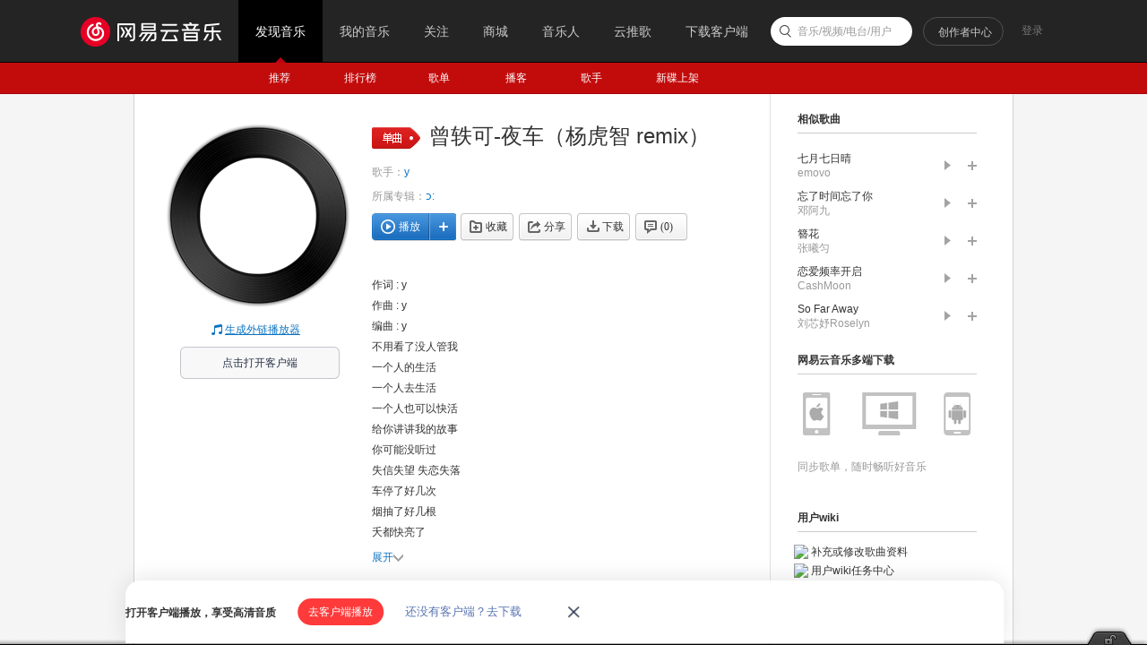

--- FILE ---
content_type: text/plain;charset=UTF-8
request_url: https://music.163.com/weapi/song/lyric?csrf_token=
body_size: 190
content:
{"sgc":false,"sfy":false,"qfy":false,"lrc":{"version":3,"lyric":"[00:00.00] 作词 : y\n[00:00.48] 作曲 : y\n[00:00.96] 编曲 : y\n[00:01.44]不用看了没人管我\n[00:03.27]一个人的生活\n[00:05.10]一个人去生活\n[00:06.57]一个人也可以快活\n[00:08.85]给你讲讲我的故事\n[00:10.77]你可能没听过\n[00:12.42]失信失望 失恋失落\n[00:16.44]车停了好几次\n[00:18.93]烟抽了好几根\n[00:24.72]夭都快亮了\n[00:26.49]我们还没到呢\n"},"tlyric":{"version":0,"lyric":""},"code":200}

--- FILE ---
content_type: application/javascript
request_url: https://fp-upload.dun.163.com/v2/js/d
body_size: 185
content:
{"code":200,"data":{"dt":"0MvQOKbAirxABgBRQFeXnv1IbKiMQLPd","st":1769030459611,"tid":"XuZ4r1+rE3xAEgAEFAKTj6gMfbjNVaOd"},"msg":"ok"}

--- FILE ---
content_type: application/javascript
request_url: https://fp-upload.dun.163.com/v2/js/d
body_size: 185
content:
{"code":200,"data":{"dt":"q337nY1dzX1BAhVRAVLDzqwMOLzcAYgK","st":1769030459556,"tid":"68BeKR5bdBJBRhAEQUPSyuwcPPiNQN1f"},"msg":"ok"}